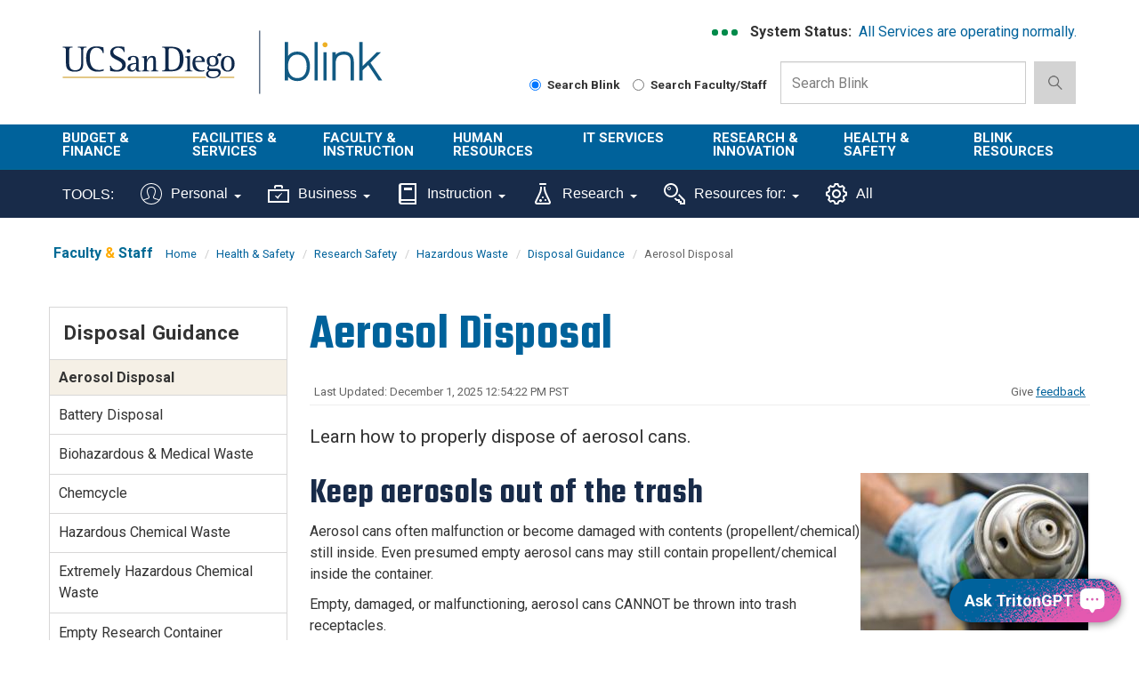

--- FILE ---
content_type: text/html; charset=UTF-8
request_url: https://blink.ucsd.edu/safety/research-lab/hazardous-waste/disposal-guidance/aerosols.html
body_size: 55262
content:
<!DOCTYPE html>
<html xmlns="http://www.w3.org/1999/xhtml" lang="en-US">
    <head>
        <link href="https://cdn.ucsd.edu/tritongpt/widget/css/tgpt.css" rel="stylesheet"/>
        <script src="https://cdn.ucsd.edu/tritongpt/widget/libraries/vue.global.prod.js" type="text/javascript"></script>
        <script src="https://cdn.ucsd.edu/tritongpt/widget/libraries/markdown-it.min.js" type="text/javascript"></script>
        <!-- Google Tag Manager -->
        
		<script>
		(function(w,d,s,l,i){w[l]=w[l]||[];w[l].push({'gtm.start':
        new Date().getTime(),event:'gtm.js'});var f=d.getElementsByTagName(s)[0],
        j=d.createElement(s),dl=l!='dataLayer'?'&l='+l:'';j.async=true;j.src=
        'https://www.googletagmanager.com/gtm.js?id='+i+dl;f.parentNode.insertBefore(j,f);
        })(window,document,'script','dataLayer','GTM-T2BRWXJ');
        </script>
        
        <!-- End Google Tag Manager -->
        



 



    <meta charset="utf-8"/>
    <meta content="IE=edge" http-equiv="X-UA-Compatible"/>
    <meta content="initial-scale=1.0" name="viewport"/>
    <meta content="7MiYjX2ZghMOWvtKRWlar--c6mD2ose5EcbQFQ6szFA" name="google-site-verification"/>
    
    <title>Aerosol Disposal</title>
    <meta content="University of California, San Diego" name="ORGANIZATION"/>
    <meta content="index,follow,noarchive" name="robots"/>
    <meta content="Blink" name="SITE"/>
    <meta content="Aerosol Disposal" name="PAGETITLE"/>
    <meta content="Learn how to properly dispose of aerosol cans." name="DESCRIPTION"/>
    <meta content="63c6df35ac1a02085e8421ae976e1c25" name="id"/>

   
    


    

        








 




<link href="//cdn.ucsd.edu/cms/decorator-5/styles/bootstrap.min.css" rel="stylesheet"/>
<link href="//cdn.ucsd.edu/cms/decorator-5/styles/base.min.css" rel="stylesheet"/>


        
    



<!-- Site-specific CSS files -->
            <link href="../../../../_resources/css/blink.css" media="all" rel="stylesheet" type="text/css"/>
    
    
    
<!-- Other CSS files -->
<!--[if lt IE 9]>
<link rel="stylesheet" href="https://cdn.ucsd.edu/cms/decorator-5/styles/ie-support.css" />
<![endif]-->

<!-- Other JS files -->


<script src="https://cdn.ucsd.edu/cms/decorator-5/scripts/modernizr.min.js"></script>


        
    
    


<!-- Site-specific javascript files -->


    

<!--[if lt IE 9]>
<script src="https://cdn.ucsd.edu/cms/decorator-5/scripts/respond.min.js"></script>
<link href="https://cdn.ucsd.edu/cms/decorator-5/scripts/cross-domain/respond-proxy.html" id="respond-proxy" rel="respond-proxy" />
<link href="/_resources/cross-domain/respond.proxy.gif" id="respond-redirect" rel="respond-redirect" />
<script src="/_resources/cross-domain/respond.proxy.js"></script>
<![endif]-->


    </head>
    <body>
        <!-- Google Tag Manager (noscript) -->
        <noscript>
            <iframe height="0" src="https://www.googletagmanager.com/ns.html?id=GTM-T2BRWXJ" style="display:none;visibility:hidden" width="0"></iframe>
        </noscript>
        <!-- End Google Tag Manager (noscript) -->
        <header class="layout-header">
            <a class="screen-reader screen-reader-focusable" href="#main-content">Skip to main content</a>
<div id="uc-emergency"></div>
<div id="tdr_login"></div>
<section class="layout-login">
<div class="layout-container"></div>
</section>
<section class="layout-title">
<div class="container">
<div id="logo-container">
<div class="col-sm-3 pull-left top-logo"><a class="title-header title-header-large sr-only" href="https://ucsd.edu">UC San Diego</a> <a class="title-logo ucsd-logo" href="https://ucsd.ucsd.edu">UC San Diego</a></div>
<div class="col-sm-2 pull-left top-logo"><a class="title-header title-header-large sr-only" href="https://blink.ucsd.edu">Blink</a> <a class="title-logo blink-logo" href="https://blink.ucsd.edu">Blink</a></div>
</div>
<div class="sb-container">
<div class="ds-container">
<div class="system-status">
<p><strong>System Status:&#160;</strong> <span class="system-status-message"></span></p>
</div>
<div class="si-container"><a aria-label="link to full system status information" href="https://status.ucsd.edu/" id="status-link"> <span aria-hidden="true" class="status-indicator"></span> <span aria-hidden="true" class="status-indicator"></span> <span aria-hidden="true" class="status-indicator"></span> </a></div>
</div>
<form action="/search/index.html" aria-label="Search Box" class="navbar-form navbar-right navbar-search no-gutter search-form" id="cse-search-box" method="get" role="search"><label class="radio-inline" for="searchUCSD"> <input aria-label="Search Blink" checked="checked" id="searchUCSD" name="search-scope" type="radio" value="blink"/> Search Blink </label> <label class="radio-inline" for="searchFaculty"> <input aria-label="Search Faculty and Staff" id="searchFaculty" name="search-scope" type="radio" value="faculty-staff"/> Search Faculty/Staff </label>
<div class="input-group"><input aria-label="Search Box" class="form-control input-search directorySearch facultySearch" data-id="inputSearch" id="q" name="q" placeholder="Search Blink" type="search" value=""/> <span class="input-group-btn"> <button class="btn btn-primary search-icon search-expand" id="search-icon-button" onclick="submitForm()" type="button"> <img alt="search-icon" class="img-responsive" src="https://www.ucsd.edu/_resources/img/icon_search.png"/> </button> </span></div>
<input class="sr-only" type="submit" value="Submit"/></form></div>
</div>
</section>
        </header>
        <div class="navbar-container">
            <!-- navbar --><nav aria-label="primary" class="navbar navbar-default" data-module="nav">
<div class="container-fluid header-wrap">
<div class="container">
<div class="navbar-header"><a aria-expanded="false" class="navbar-toggle collapsed" data-target="#navbar-collapse-grid" data-toggle="collapse" href="#"> <span class="sr-only">Toggle navigation</span> <span class="icon-bar"></span> <span class="icon-bar"></span> <span class="icon-bar"></span> </a> <!-- mobile search dropdown --> <a class="search-icon search-expand dropdown-toggle visible-xs visible-sm" data-toggle="dropdown" href="#"> <span class="search-icon"></span> </a>
<div class="dropdown-menu dropdown-search"><form action="/search/index.html" aria-label="Mobile Search Box" class="navbar-search form-inline mobile-search-form" role="search">
<div class="input-group nav-search-mobile"><input aria-label="Mobile Search Box" class="form-control input-search is-mobile" data-id="inputSearchMobile" name="q" placeholder="Search Blink" type="search"/> <span class="input-group-btn"> <button class="btn btn-primary search-icon search-expand mobile-search-icon" type="button"> <img alt="search-icon" src="https://www.ucsd.edu/_resources/img/icon_search.png"/> </button> </span></div>
<label class="radio-inline" for="searchFacultyMobile"> <input aria-label="Search Faculty and Staff on Mobile Device" id="searchFacultyMobile" name="t" onclick="setSearch('directory')" type="radio" value="directory"/> Search Faculty/Staff </label> <label class="radio-inline" for="searchUCSDMobile"> <input aria-label="Search UC San Diego on Mobile Device" checked="checked" id="searchUCSDMobile" name="t" onclick="setSearch('blink')" type="radio"/> Search Blink </label> <input class="sr-only" type="submit" value="Submit"/></form></div>
</div>
</div>
</div>
<div class="container-fluid nav-wrap">
<div class="container">
<div class="navbar-collapse collapse" id="navbar-collapse-grid"><!-- standard nav small -->
<ul class="nav navbar-nav small-nav visible-xs visible-sm">
<li class="dropdown">
<div class="btn-group navbar-btn"><a href="../../../../finance/budget-finance/index.html">Budget &amp; Finance</a> <a class="dropdown-toggle" data-toggle="dropdown" href="#"> <img alt="arrow" src="https://www.ucsd.edu/_resources/img/icon_arrow.png"/> </a>
<ul class="dropdown-menu">
<li><a href="../../../../finance/bi-financial-reporting/index.html">BI &amp; Financial Reporting</a></li>
<li><a href="../../../../buy-pay/index.html">Buy &amp; Pay</a></li>
<li><a href="../../../../finance/index.html">Finance</a></li>
<li><a href="../../../../facilities/logistics/index.html">Logistics</a></li>
<li><a href="../../../../finance/resources-training/index.html">Finance Administration Resources</a></li>
<li><a href="../../../../travel/index.html">Travel &amp; Entertainment</a></li>
</ul>
</div>
</li>
<li>
<div class="btn-group navbar-btn"><a href="../../../../facilities/index.html">Facilities &amp; Services</a>&#160; <a class="dropdown-toggle" data-toggle="dropdown" href="#"> <img alt="arrow" src="https://www.ucsd.edu/_resources/img/icon_arrow.png"/> </a>
<ul class="dropdown-menu">
<li><a href="https://plandesignbuild.ucsd.edu/planning/">Campus Planning Site</a></li>
<li><a href="../../../../facilities/management/index.html">Facilities Management</a></li>
<li><a href="../../../../facilities/real-estate/index.html">Real Estate</a></li>
<li><a href="../../../../facilities/tritonprint/index.html">Triton Print &amp; Digital Media</a></li>
<li><a href="https://transportation.ucsd.edu/">Transportation Services Site</a></li>
</ul>
</div>
</li>
<li>
<div class="btn-group navbar-btn"><a href="../../../../faculty-instruction/index.html">Faculty &amp; Instruction</a>&#160; <a class="dropdown-toggle" data-toggle="dropdown" href="#"> <img alt="arrow" src="https://www.ucsd.edu/_resources/img/icon_arrow.png"/> </a>
<ul class="dropdown-menu">
<li><a href="../../../../faculty/index.html">Faculty</a></li>
<li><a href="../../../../instructors/index.html">Student/ Class Info</a></li>
<li><a href="../../../../faculty-instruction/student-reporting/index.html">Student Operational Reporting</a></li>
<li><a href="https://blink.ucsd.edu/_tool-page/index.html#Instruction-Tools">Instruction Tools</a></li>
</ul>
</div>
</li>
<li>
<div class="btn-group navbar-btn"><a href="../../../../HR/index.html">Human Resources</a>&#160; <a class="dropdown-toggle" data-toggle="dropdown" href="#"> <img alt="arrow" src="https://www.ucsd.edu/_resources/img/icon_arrow.png"/> </a>
<ul class="dropdown-menu">
<li><a aria-label="About us HR" href="../../../../sponsor/hr/index.html">About Us</a></li>
<li><a href="../../../../HR/benefits/index.html">Benefits</a></li>
<li><a href="../../../../sponsor/hr/divisions-units/data/hr-payroll/timekeeping/ecotime/index.html">Ecotime</a></li>
<li><a href="../../../../HR/services/employee-center.html">Employee Center</a></li>
<li><a href="../../../../sponsor/hr/divisions-units/data/ucpath.html">UCPath</a></li>
<li><a href="../../../../HR/training/resources/uclc/index.html">UC Learning Center</a></li>
</ul>
</div>
</li>
<li>
<div class="btn-group navbar-btn"><a href="../../../../technology/index.html">IT Services</a>&#160; <a class="dropdown-toggle" data-toggle="dropdown" href="#"> <img alt="arrow" src="https://www.ucsd.edu/_resources/img/icon_arrow.png"/> </a>
<ul class="dropdown-menu">
<li><a href="../../../../technology/help-desk/index.html">Get Help</a></li>
<li><a href="../../../../technology/index.html#topics">Technology Topics</a></li>
<li><a href="https://support.ucsd.edu/its">Browse Service Portal</a></li>
<li><a href="../../../../technology/file-sharing/remote-work/index.html">Connect from Home</a></li>
<li><a href="../../../../technology/about/culture-careers/index.html">Careers</a></li>
<li><a aria-label="About us Technology" href="../../../../technology/about/index.html">About Us</a></li>
</ul>
</div>
</li>
<li>
<div class="btn-group navbar-btn"><a href="../../../../research/index.html">Research &amp; Innovation</a>&#160; <a class="dropdown-toggle" data-toggle="dropdown" href="#"> <img alt="arrow" src="https://www.ucsd.edu/_resources/img/icon_arrow.png"/> </a>
<ul class="dropdown-menu">
<li><a aria-label="About us Research" href="https://research.ucsd.edu/about/index.html">About Us</a></li>
<li><a href="../../../../research/oru/index.html">Organized Research Units (ORUs)</a></li>
<li><a href="https://research.ucsd.edu/">Research Affairs</a></li>
<li><a href="https://spo.ucsd.edu">Sponsored Research Administration</a></li>
</ul>
</div>
</li>
<li>
<div class="btn-group navbar-btn"><a href="../../../index.html">Health &amp; Safety</a>&#160; <a class="dropdown-toggle" data-toggle="dropdown" href="#"> <img alt="arrow" src="https://www.ucsd.edu/_resources/img/icon_arrow.png"/> </a>
<ul class="dropdown-menu">
<li><a href="../../../ehs/index.html">Environment, Health &amp; Safety</a></li>
<li><a href="https://police.ucsd.edu/">Police Department</a></li>
<li><a href="https://safecampus.ucsd.edu">Safe Campus</a></li>
</ul>
</div>
</li>
<li>
<div class="btn-group navbar-btn"><a href="../../../../sponsor/blink/index.html">Blink Resources</a>&#160;&#160; <a class="dropdown-toggle" data-toggle="dropdown" href="#"> <img alt="arrow" src="https://www.ucsd.edu/_resources/img/icon_arrow.png"/> </a>
<ul class="dropdown-menu">
<li><a href="../../../../sponsor/blink/about.html">About Blink</a></li>
<li><a href="../../../../technology/help-desk/directory/index.html">Campus Directory</a></li>
<li><a href="../../../../sponsor/index.html">Departments in Blink</a></li>
<li><a href="https://blink.ucsd.edu/_tool-page/index.html">List of Tools</a></li>
</ul>
</div>
</li>
</ul>
<!-- large nav -->
<div class="main-nav">
<ul class="nav navbar-nav menu large-nav hidden-xs hidden-sm">
<li class="nav-group nav-group-sm"><a href="../../../../finance/budget-finance/index.html">Budget &amp; Finance</a>
<ul class="list-unstyled">
<li><a href="../../../../finance/bi-financial-reporting/index.html">BI &amp; Financial Reporting</a></li>
<li><a href="../../../../buy-pay/index.html">Buy &amp; Pay</a></li>
<li><a href="../../../../finance/index.html">Finance</a></li>
<li><a href="../../../../facilities/logistics/index.html">Logistics</a></li>
<li><a href="../../../../finance/resources-training/index.html">Finance Administration Resources</a></li>
<li><a href="../../../../travel/index.html">Travel &amp; Entertainment</a></li>
</ul>
</li>
<li class="nav-group nav-group-sm"><a href="../../../../facilities/index.html">Facilities &amp; <br/>Services </a>
<ul class="list-unstyled">
<li><a href="https://plandesignbuild.ucsd.edu/planning/index.html">Campus Planning Site</a></li>
<li><a href="../../../../facilities/management/index.html">Facilities Management</a></li>
<li><a href="../../../../facilities/real-estate/index.html">Real Estate</a></li>
<li><a href="../../../../facilities/tritonprint/index.html">Triton Print &amp; Digital Media</a></li>
<li><a href="https://transportation.ucsd.edu/">Transportation Services Site</a></li>
</ul>
</li>
<li class="nav-group"><a href="../../../../faculty-instruction/index.html">Faculty &amp; Instruction</a>
<ul class="list-unstyled">
<li><a href="../../../../faculty/index.html">Faculty</a></li>
<li><a href="../../../../instructors/index.html">Student/ Class Info</a></li>
<li><a href="../../../../faculty-instruction/student-reporting/index.html">Student Operational Reporting</a></li>
<li><a href="https://blink.ucsd.edu/_tool-page/index.html#Instruction-Tools">Instruction Tools</a></li>
</ul>
</li>
<li class="nav-group nav-group-lg"><a href="../../../../HR/index.html">Human Resources </a>
<ul class="list-unstyled">
<li><a aria-label="About us HR" href="../../../../sponsor/hr/index.html">About Us</a></li>
<li><a href="../../../../HR/benefits/index.html">Benefits</a></li>
<li><a href="../../../../sponsor/hr/divisions-units/data/hr-payroll/timekeeping/ecotime/index.html">Ecotime</a></li>
<li><a href="../../../../HR/services/employee-center.html">Employee Center</a></li>
<li><a href="../../../../sponsor/hr/divisions-units/data/ucpath.html">UCPath</a></li>
<li><a href="../../../../HR/training/resources/uclc/index.html">UC Learning Center</a></li>
</ul>
</li>
<li class="nav-group nav-group-sm"><a href="../../../../technology/index.html">IT Services</a>
<ul class="list-unstyled">
<li><a href="../../../../technology/help-desk/index.html">Get Help</a></li>
<li><a href="../../../../technology/index.html#topics">Technology Topics</a></li>
<li><a href="https://support.ucsd.edu/its">Browse Service Portal</a></li>
<li><a href="../../../../technology/file-sharing/remote-work/index.html">Connect from Home</a></li>
<li><a href="../../../../technology/about/culture-careers/index.html">Careers</a></li>
<li><a aria-label="About us Technology" href="../../../../technology/about/index.html">About Us</a></li>
</ul>
</li>
<li class="nav-group"><a href="../../../../research/index.html">Research &amp; Innovation</a>
<ul class="list-unstyled">
<li><a aria-label="About us Research" href="https://research.ucsd.edu/about/index.html">About Us</a></li>
<li><a href="../../../../research/oru/index.html">Organized Research Units (ORUs)</a></li>
<li><a href="https://research.ucsd.edu/">Research Affairs</a></li>
<li><a href="https://spo.ucsd.edu">Sponsored Research Administration</a></li>
</ul>
</li>
<li class="nav-group"><a href="../../../index.html">Health &amp; Safety </a>
<ul class="list-unstyled">
<li><a href="../../../ehs/index.html">Environment, Health &amp; Safety</a></li>
<li><a href="http://police.ucsd.edu/">Police Department</a></li>
<li><a href="https://safecampus.ucsd.edu">Safe Campus</a></li>
</ul>
</li>
<li class="nav-group"><a href="../../../../sponsor/blink/index.html">Blink Resources</a>
<ul class="list-unstyled">
<li><a href="../../../../sponsor/blink/about.html">About Blink</a></li>
<li><a href="../../../../technology/help-desk/directory/index.html">Campus Directory</a></li>
<li><a href="../../../../sponsor/index.html">Departments in Blink</a></li>
<li><a href="../../../../_tool-page/index.html">List of Tools</a></li>
</ul>
</li>
</ul>
</div>
</div>
</div>
</div>
</nav> 
<nav class="navbar navbar-default navbar-static-top sr-only hidden"><div class="navbar-collapse collapse" id="navbar"><div class="search"><button aria-label="search" class="search-toggle btn-default"></button><div class="search-content" id="search"><form class="blink-mobile-nav" action="/search/index.html" method="get"><label for="search-scope" style="display: none;">Search</label><select class="search-scope" id="search-scope" name="search-scope"><option selected="selected" value="department">This Site</option><option value="default_collection">All UCSD Sites</option><option value="faculty-staff">Faculty/Staff</option></select><div class="input-group"><label for="q" id="search-term-label" style="display: none;">Search Term</label><input autofocus="autofocus" class="stm-mobile form-control search-term" name="search-term" placeholder="Search..." type="search" /></div></form></div></div></div></nav>
 <!-- begin toolbar nav --><nav aria-label="secondary" class="navbar navbar-default navbar-static-top" id="toolbar-nav">
<div class="container-fluid toolbar-wrap visible-xs visible-sm">
<div class="container">
<div class="navbar-header"><a aria-expanded="false" class="navbar-toggle collapsed" data-target="#navbar-collapse-toolbar" data-toggle="collapse" href="#"> <span class="sr-only">Toggle navigation</span> <span class="icon-bar"></span> <span class="icon-bar"></span> <span class="icon-bar"></span> </a> <span class="navbar-brand" href="#"> <strong>TOOLS</strong> </span></div>
</div>
</div>
<div class="container-fluid toolbar-wrap">
<div class="container">
<div class="navbar-collapse collapse" id="navbar-collapse-toolbar"><!-- Mobile nav -->
<ul class="nav navbar-nav small-nav visible-xs visible-sm">
<li class="dropdown">
<div class="btn-group navbar-btn"><a href="https://blink.ucsd.edu/_tool-page/index.html#Personal-Tools">Personal</a> <a class="dropdown-toggle" data-toggle="dropdown" href="#"> <img alt="arrow" src="https://www.ucsd.edu/_resources/img/icon_arrow.png"/> </a>
<ul class="dropdown-menu">
<li><a href="https://ucnet.universityofcalifornia.edu/compensation/understanding-total-compensation/estimate-your-total-compensation/">Compensation Calculator</a></li>
<li><a href="http://edben.ucsd.edu/">Educational Benefits</a></li>
<li><a href="https://jobs.ucsd.edu/bulletin/default.aspx">Job Bulletin</a></li>
<li><a href="https://act.ucsd.edu/mydirectory/updater">My Directory</a></li>
<li><a href="https://ecotimecampus.ucsd.edu/">Ecotime Campus</a></li>
<li><a href="https://uclearning.ucsd.edu/">My Training</a></li>
<li><a href="https://spa.ucsd.edu/home">Performance Appraisal</a></li>
<li><a href="https://uclearning.ucsd.edu/">UC Learning Center</a></li>
<li><a href="https://ucnet.universityofcalifornia.edu/">UCnet</a></li>
<li><a href="https://ucpath.universityofcalifornia.edu/">UCPath</a></li>
<li><a href="https://retirementatyourservice.ucop.edu/UCRAYS/">UCRAYS</a></li>
</ul>
</div>
</li>
<li class="dropdown">
<div class="btn-group navbar-btn"><a href="https://blink.ucsd.edu/_tool-page/index.html#Business-Tools">Business</a> <a class="dropdown-toggle" data-toggle="dropdown" href="#"> <img alt="arrow" src="https://www.ucsd.edu/_resources/img/icon_arrow.png"/> </a>
<ul class="dropdown-menu">
<li><a href="https://support.ucsd.edu/">Services &amp; Support</a></li>
<li><a href="https://concur.ucsd.edu/">Concur Travel &amp; Expense</a></li>
<li><a href="https://ofc.ucsd.edu/">Oracle Financials Cloud</a></li>
<li><a href="https://aps.ucsd.edu/tools/index.html">AP On-Line</a></li>
<li><a href="https://bah.ucsd.edu">Business Analytics Hub</a></li>
<li><a href="https://ucsd.tririga.com/index.html">Campus Space Management (Tririga)</a></li>
<li><a href="http://cams.ucsd.edu/">CAMS</a></li>
<li><a href="https://ecotimecampus.ucsd.edu/">Ecotime Campus</a></li>
<li><a href="https://blink.ucsd.edu/sponsor/BFS/divisions/cashier/emarkets.html">E-Markets</a></li>
<li><a href="https://employeelink.ucsd.edu/">EmployeeLink</a></li>
<li><a href="https://act.ucsd.edu/financial">FinancialLink</a></li>
<li><a href="https://hireonline.ucsd.edu/">HireOnline</a></li>
<li><a href="http://jdonline.ucsd.edu/">JDOnline</a></li>
<li><a href="https://logistics.ucsd.edu">Logistics Portal</a></li>
<li><a href="http://mymobilebill.ucsd.edu/">MyMobileBill</a></li>
<li><a href="https://crm.ucsd.edu/hr">Onboarding</a></li>
<li><a href="https://ofc.ucsd.edu/">Oracle Procurement</a></li>
<li><a href="https://finapps.ucsd.edu/padua2/">PADUA</a></li>
<li><a href="https://paymentworks.ucsd.edu">PaymentWorks</a></li>
<li><a href="https://spa.ucsd.edu/">Performance Appraisals</a></li>
<li><a href="https://fin.ucsd.edu/rechargeplus/charges">Recharge Plus</a></li>
<li><a href="https://act.ucsd.edu/sparcm/sparc-dept-home.shtml">SPARCM (login required)</a></li>
<li><a href="https://foundation.ucsd.edu/endowment-financials/star-dashboard.html">STAR</a></li>
<li><a href="http://hr.ucsd.edu/tpp/">Title &amp; Pay Look-up</a></li>
<li><a href="https://i9complete.ucop.edu/">Tracker I-9 Complete</a></li>
<li><a href="https://ucpath.universityofcalifornia.edu/">UCPath</a></li>
<li><a href="../../../../technology/network/connections/off-campus/VPN/index.html">VPN</a></li>
</ul>
</div>
</li>
<li class="dropdown">
<div class="btn-group navbar-btn"><a href="https://blink.ucsd.edu/_tool-page/index.html#Instruction-Tools">Instruction</a> <a class="dropdown-toggle" data-toggle="dropdown" href="#"> <img alt="arrow" src="https://www.ucsd.edu/_resources/img/icon_arrow.png"/> </a>
<ul class="dropdown-menu">
<li><a href="https://www.assist.org/web-assist/welcome.html">ASSIST</a></li>
<li><a href="https://canvas.ucsd.edu/">Canvas</a></li>
<li><a href="https://act.ucsd.edu/FacultyClasslist">Class lists</a></li>
<li><a href="https://blink.ucsd.edu/faculty/instruction/tech-guide/classroom/details.html">Classroom details</a></li>
<li><a href="https://myccr.ucsd.edu/home.htm">Co-Curricular Record</a></li>
<li><a href="https://egrades.ucsd.edu/">eGrades</a></li>
<li><a href="https://act.ucsd.edu/sectionEnrollmentSummary">Enrollment/waitlists</a></li>
<li><a href="https://act.ucsd.edu/studentNameLookup">Find a student</a></li>
<li><a href="http://ucsd.edu/catalog/">General Catalog</a></li>
<li><a href="https://act.ucsd.edu/studentMajor">Majors list</a></li>
<li><a href="https://act.ucsd.edu/studentMinor">Minors list</a></li>
<li><a href="https://blink.ucsd.edu/technology/help-desk/queries/access/student/index.html">Queries</a></li>
<li><a href="https://act.ucsd.edu/scheduleOfClasses">Schedule of Classes</a></li>
<li><a href="https://act.ucsd.edu/studentdirectory/search">Student Directory</a></li>
<li><a href="https://act.ucsd.edu/termAudit">Term Audit</a></li>
</ul>
</div>
</li>
<li class="dropdown">
<div class="btn-group navbar-btn"><a aria-label="Tools for research" href="https://blink.ucsd.edu/_tool-page/index.html#Research-Tools">Research</a> <a class="dropdown-toggle" data-toggle="dropdown" href="#"> <img alt="arrow" src="https://www.ucsd.edu/_resources/img/icon_arrow.png"/> </a>
<ul class="dropdown-menu">
<li><a href="https://support.ucsd.edu/research">Services &amp; Support</a></li>
<li><a href="https://today.ucsd.edu/media-contacts">Faculty Expertise</a></li>
<li><a href="https://ucsd.kuali.co/cor/main/#/apps/">Kuali Research</a></li>
<li><a href="https://ers.ucop.edu/ucsd">MyEffort</a></li>
<li><a href="http://ehs.ucsd.edu/myresearchsafety/">My Research Safety</a></li>
<li><a href="http://rapids.ucsd.edu/">Research Development</a></li>
<li><a href="https://blink.ucsd.edu/research/training/index.html">Training Resources</a></li>
</ul>
</div>
</li>
<li class="dropdown">
<div class="btn-group navbar-btn"><a href="../../../../_tool-page/index.html#Resources-For">Resources For:</a> <a class="dropdown-toggle" data-toggle="dropdown" href="#"> <img alt="arrow" src="https://www.ucsd.edu/_resources/img/icon_arrow.png"/> </a>
<ul class="dropdown-menu">
<li><a href="https://go.ucsd.edu/FinanceResources">Finance Admin</a></li>
<li><a href="https://go.ucsd.edu/researchresources">Research Admin</a></li>
</ul>
</div>
</li>
<li>
<div class="btn-group navbar-btn"><a href="https://blink.ucsd.edu/_tool-page/">All Tools</a></div>
</li>
</ul>
<!-- Desktop nav -->
<ul class="nav navbar-nav visible-md visible-lg">
<li><span class="tool-title">TOOLS:</span></li>
<li class="dropdown"><a aria-expanded="false" class="dropdown-toggle" data-close-others="true" data-hover="dropdown" href="https://blink.ucsd.edu/_tool-page/index.html#Personal-Tools"> <img alt="" class="toolbar-icon" src="../../../../_resources/images/icons/personal-icon.svg"/> Personal <span class="caret"></span> </a>
<ul class="dropdown-menu">
<li><a href="https://ucnet.universityofcalifornia.edu/compensation/understanding-total-compensation/estimate-your-total-compensation/">Compensation Calculator</a></li>
<li><a href="https://concur.ucsd.edu/">Concur Travel &amp; Expense</a></li>
<li><a href="http://edben.ucsd.edu/">Educational Benefits</a></li>
<li><a href="https://jobs.ucsd.edu/bulletin/default.aspx">Job Bulletin</a></li>
<li><a href="https://act.ucsd.edu/mydirectory/updater">My Directory</a></li>
<li><a href="https://ecotimecampus.ucsd.edu/">Ecotime Campus</a></li>
<li><a href="https://uclearning.ucsd.edu/">My Training</a></li>
<li><a href="https://spa.ucsd.edu/home">Performance Appraisal</a></li>
<li><a href="https://uclearning.ucsd.edu/">UC Learning Center</a></li>
<li><a href="https://ucnet.universityofcalifornia.edu/">UCnet</a></li>
<li><a href="https://ucpath.universityofcalifornia.edu/">UCPath</a></li>
<li><a href="https://retirementatyourservice.ucop.edu/UCRAYS/">UCRAYS</a></li>
</ul>
</li>
<li class="dropdown"><a aria-expanded="false" class="dropdown-toggle" data-close-others="true" data-hover="dropdown" href="https://blink.ucsd.edu/_tool-page/index.html#Business-Tools"> <img alt="" class="toolbar-icon" src="../../../../_resources/images/icons/business-icon.svg"/> Business <span class="caret"></span> </a>
<ul class="dropdown-menu">
<li><a href="https://support.ucsd.edu/">Services &amp; Support</a></li>
<li><a href="https://concur.ucsd.edu/">Concur Travel &amp; Expense</a></li>
<li><a href="https://ofc.ucsd.edu/">Oracle Financials Cloud</a></li>
<li><a href="https://aps.ucsd.edu/tools/index.html">AP On-Line</a></li>
<li><a href="https://bah.ucsd.edu/">Business Analytics Hub (BAH)</a></li>
<li><a href="https://ucsd.tririga.com/index.html">Campus Space Management (Tririga)</a></li>
<li><a href="http://cams.ucsd.edu/">CAMS</a></li>
<li><a href="https://ecotimecampus.ucsd.edu/">Ecotime Campus</a></li>
<li><a href="https://blink.ucsd.edu/sponsor/BFS/divisions/cashier/emarkets.html">E-Markets</a></li>
<li><a href="https://employeelink.ucsd.edu/">EmployeeLink</a></li>
<li><a href="https://act.ucsd.edu/financial">FinancialLink</a></li>
<li><a href="https://hireonline.ucsd.edu/">HireOnline</a></li>
<li><a href="http://jdonline.ucsd.edu/">JDOnline</a></li>
<li><a href="https://logistics.ucsd.edu">Logistics Portal</a></li>
<li><a href="http://mymobilebill.ucsd.edu/">MyMobileBill</a></li>
<li><a href="https://crm.ucsd.edu/hr">Onboarding</a></li>
<li><a href="https://finapps.ucsd.edu/padua2/">PADUA</a></li>
<li><a href="https://paymentworks.ucsd.edu">PaymentWorks</a></li>
<li><a href="https://spa.ucsd.edu/">Performance Appraisals</a></li>
<li><a href="https://fin.ucsd.edu/rechargeplus/charges">Recharge Plus</a></li>
<li><a href="https://act.ucsd.edu/sparcm/sparc-dept-home.shtml">SPARCM (login required)</a></li>
<li><a href="https://foundation.ucsd.edu/endowment-financials/star-dashboard.html">STAR</a></li>
<li><a href="https://hr.ucsd.edu/tpp/">Title &amp; Pay Look-up</a></li>
<li><a href="https://i9complete.ucop.edu/">Tracker I-9 Complete</a></li>
<li><a href="https://ucpath.universityofcalifornia.edu/">UCPath</a></li>
<li><a href="../../../../technology/network/connections/off-campus/VPN/index.html">VPN</a></li>
</ul>
</li>
<li class="dropdown"><a aria-expanded="false" class="dropdown-toggle" data-close-others="true" data-hover="dropdown" href="https://blink.ucsd.edu/_tool-page/index.html#Instruction-Tools"> <img alt="" class="toolbar-icon" src="../../../../_resources/images/icons/instruction-icon.svg"/> Instruction <span class="caret"></span> </a>
<ul class="dropdown-menu">
<li><a href="https://www.assist.org/web-assist/welcome.html">ASSIST</a></li>
<li><a href="https://canvas.ucsd.edu/">Canvas</a></li>
<li><a href="https://act.ucsd.edu/FacultyClasslist">Class lists</a></li>
<li><a href="https://blink.ucsd.edu/faculty/instruction/tech-guide/classroom/details.html">Classroom details</a></li>
<li><a href="https://myccr.ucsd.edu/home.htm">Co-Curricular Record</a></li>
<li><a href="https://egrades.ucsd.edu/">eGrades</a></li>
<li><a href="https://act.ucsd.edu/sectionEnrollmentSummary">Enrollment/waitlists</a></li>
<li><a href="https://act.ucsd.edu/studentNameLookup">Find a student</a></li>
<li><a href="https://ucsd.edu/catalog/">General Catalog</a></li>
<li><a href="https://act.ucsd.edu/studentMajor">Majors list</a></li>
<li><a href="https://act.ucsd.edu/studentMinor">Minors list</a></li>
<li><a href="https://blink.ucsd.edu/technology/help-desk/queries/access/student/index.html">Queries</a></li>
<li><a href="https://act.ucsd.edu/scheduleOfClasses">Schedule of Classes</a></li>
<li><a href="https://act.ucsd.edu/studentdirectory/search">Student Directory</a></li>
<li><a href="https://act.ucsd.edu/termAudit">Term Audit</a></li>
</ul>
</li>
<li class="dropdown"><a aria-expanded="false" aria-label="Tools for research" class="dropdown-toggle" data-close-others="true" data-hover="dropdown" href="https://blink.ucsd.edu/_tool-page/index.html#Research-Tools"> <img alt="" class="toolbar-icon" src="../../../../_resources/images/icons/research-icon.svg"/> Research <span class="caret"></span> </a>
<ul class="dropdown-menu">
<li><a href="https://support.ucsd.edu/research">Services &amp; Support</a></li>
<li><a href="https://today.ucsd.edu/media-contacts">Faculty Expertise</a></li>
<li><a href="https://ucsd.kuali.co/cor/main/#/apps/">Kuali Research</a></li>
<li><a href="https://ers.ucop.edu/ucsd">MyEffort</a></li>
<li><a href="https://ehs.ucsd.edu/myresearchsafety/">My Research Safety</a></li>
<li><a href="https://rapids.ucsd.edu/">Research Development</a></li>
<li><a href="https://blink.ucsd.edu/research/training/index.html">Training Resources</a></li>
</ul>
</li>
<li class="dropdown"><a aria-expanded="false" class="dropdown-toggle" data-close-others="true" data-hover="dropdown" href="../../../../_tool-page/index.html#Resources-For"> <img alt="" class="toolbar-icon" src="../../../../_resources/images/icons/keys-role-icon.svg" style="height: 24px; width: 24px;"/> Resources for: <span class="caret"></span> </a>
<ul class="dropdown-menu">
<li><a href="https://go.ucsd.edu/FinanceResources">Finance Admin</a></li>
<li><a href="https://go.ucsd.edu/researchresources">Research Admin</a></li>
</ul>
</li>
<li><a href="https://blink.ucsd.edu/_tool-page/"> <img alt="" class="toolbar-icon" src="../../../../_resources/images/icons/all-tools-icon.svg"/> All </a></li>
</ul>
</div>
</div>
</div>
</nav><!-- end toolbar nav -->
        </div>
        <main class="layout-main" id="main-content">
            <a id="main-content-area"></a>
            










            <div class="container">
                <div class="row">
                    

<div class="container">
    <div class="row">
        <ol class="breadcrumb breadcrumbs-list">
        
        <div id="faculty-staff-badge"><a href="https://blink.ucsd.edu"><span class="fs-badge-f">Faculty</span> &amp; <span class="fs-badge-s">Staff</span></a></div>    
        
                                                    
                                    
                        
                                    
                                   <li><a href="../../../../index.html">Home</a></li>
                                
                                                        
                                    
                        
                                    
                                   <li><a href="../../../index.html">Health &amp; Safety</a></li>
                                
                                                        
                                    
                        
                                    
                                   <li><a href="../../index.html">Research Safety</a></li>
                                
                                                        
                                    
                        
                                    
                                   <li><a href="../index.html">Hazardous Waste</a></li>
                                
                                                        
                                    
                        
                                                                            <li><a href="index.html">Disposal Guidance</a></li>
                    
                                                            
                                                            
                    <li>Aerosol Disposal</li>
                                            
        </ol>
    </div>
</div>
                </div>
            </div>
            <div class="container">
                <div class="row">
                    








        
            
        
    
            
    


















<!-- display the main content -->
<section aria-label="Main Content" class="col-xs-12 col-md-9 main-section pull-right">
                <h1>Aerosol Disposal</h1> 
                   
              
              
      
    <div class="article_info">
    <div class="article_updated_at">Last Updated: December 1, 2025 12:54:22 PM PST</div>
    <div class="article_feedback">Give <a href="https://eforms.ucsd.edu/view.php?id=252329/" onclick="window.open('https://eforms.ucsd.edu/view.php?id=252329/','DYGWYW','menubar=0,resizable=1,scrollbars=1,width=450,height=640')" target="DYGWYW">feedback</a></div>
    </div>
        
                
        
                    
                
                     
                
                
                                                
                
                                        
                                        
                                        
                    <p class="subhead">Learn how to properly dispose of aerosol cans.</p>                
                    
                                                

        
    

                            <h2><strong>Keep aerosols out of the trash<img alt="aerosol can" height="177" src="../../../../_images/safety-tab/research/hazardous-waste/aerosol.JPG" style="float: right;" width="258"/></strong></h2>
<p>Aerosol cans often malfunction or become damaged with contents (propellent/chemical) still inside. Even presumed empty aerosol cans may still contain propellent/chemical inside the container.</p>
<p>Empty, damaged, or malfunctioning, aerosol cans CANNOT be thrown into trash receptacles.</p>
<h2><strong>How to dispose of all aerosol cans</strong></h2>
<p>All aerosols need to be processed through EMF following the instructions listed below:</p>
<ul>
<li>Label aerosol cans with a <a href="https://blink.ucsd.edu/safety/research-lab/hazardous-waste/tag-use/index.html">hazardous waste tag</a>.</li>
</ul>
<ul>
<li style="list-style-type: none;">
<ul>
<li>When completing an OTP for waste aerosols please choose<em>: &#160;</em></li>
</ul>
</li>
</ul>
<p><strong><em>CHEMICAL &#8594;</em></strong><strong><em>&#160;(Chemical Name) AEROSOL &#8594;</em></strong><strong><em>&#160;(Hazardous Properties) FLAMMABLE </em></strong></p>
<ul>
<li style="list-style-type: none;">
<ul>
<li><strong><u>ALL </u></strong>waste aerosols on campus can be managed by using the aerosol profile in the OTP. Including <em>lubricants, pesticides, cleaners, disinfectants, dusters, etc.&#8230;</em></li>
</ul>
</li>
</ul>
<ul>
<li>Request a <a href="../collection/index.html">hazardous waste collection</a>.</li>
</ul>
<p><em>Example:</em></p>
<p><em><img alt="aerosol chemical waste form example" height="353" src="../../../../_images/safety-tab/environment/aerosol1.JPG" width="700"/></em></p>
<h2><strong>Minimize waste</strong></h2>
<ul>
<li>Buy only what you need.</li>
<li>Store aerosols in appropriate designated locations and protected from environmental conditions.</li>
<li>Re-use aerosols on different projects.</li>
</ul>
                                            

        
    

                            <custom/>
                            


            <section class="jumbotron jumbotron-full-width contact-module gray-trdnt">

          <div class="container">
              <div class="row">
                  <div class="col-md-12">
                    Questions?&#160;Contact the <a href="mailto:hazwaste@ucsd.edu">EH&amp;S Environmental Management Facility</a>, (858) 534-2753.
                  </div>
              </div>
          </div>
        </section>

    
        
        
    
                
   
    
             
                        <div class="disclaimer-text"><strong>Notice:</strong> Disposal of hazardous waste using sinks, intentional evaporation, or as regular trash is against the law. Campus laboratories must abide by strict state and federal waste disposal requirements. You may be held liable for violations of applicable laws.</div>
        </section>
                    <aside class="bsidebar col-xs-12 col-md-3">
                        


 



























        
        	
        	
        	
                	
        	
    

<section aria-label="Sidebar" class="col-xs-12 col-md-11" role="complementary">
                <figure aria-label="Logo" id="site-logo" role="complementary">
            <logo/>
        </figure>
    
                            <article aria-label="Sidebar Nav" class="main-content-nav" role="navigation">
                                                                                        
            
                        <h2><a href="index.html">Disposal Guidance</a></h2> 
            
                                        <ul class="navbar-list">
        
                                        
                                                                                                                            
                                                
                                                                                                            <li class="active">
                    Aerosol Disposal
            </li>
                                                                                    
                                        
                                                
                
                                                
                                                                                                            <li class="collapsed">
                    <a href="battery/index.html">
                Battery Disposal
            </a>
            </li>
                                                                                    
                                        
                                                
                
                                                
                                                                                                            <li class="collapsed">
                    <a href="medical/index.html">
                Biohazardous &amp; Medical Waste
            </a>
            </li>
                                                                                    
                                        
                                                                                                        
                                                
                                                                                                            <li class="">
                    <a href="chemcycle.html">
                Chemcycle
            </a>
            </li>
                                                                                    
                                        
                                                                                                        
                                                
                                                                                                            <li class="">
                    <a href="chemical.html">
                Hazardous Chemical Waste
            </a>
            </li>
                                                                                    
                                        
                                                                                                        
                                                
                                                                                                            <li class="">
                    <a href="extremely.html">
                Extremely Hazardous Chemical Waste
            </a>
            </li>
                                                                                    
                                        
                                                                                                        
                                                
                                                                                                            <li class="">
                    <a href="empty-containers.html">
                Empty Research Container Management
            </a>
            </li>
                                                                                    
                                        
                                                                                                        
                                                
                                                                                                            <li class="">
                    <a href="lab-drains.html">
                Laboratory Drain Protection
            </a>
            </li>
                                                                                    
                                        
                                                                                                        
                                                
                                                                                                            <li class="">
                    <a href="latex.html">
                Latex Paint
            </a>
            </li>
                                                                                    
                                        
                                                                                                        
                                                
                                                                                                            <li class="">
                    <a href="pharmaceuticals.html">
                Pharmaceuticals Disposal
            </a>
            </li>
                                                                                    
                                        
                                                                                                        
                                                
                                                                                                            <li class="">
                    <a href="photo.html">
                Managing Photo and X-ray Processor Equipment
            </a>
            </li>
                                                                                    
                                        
                                                                                                        
                                                
                                                                                                            <li class="">
                    <a href="pipettes.html">
                Plastic Tissue-Culture Pipettes
            </a>
            </li>
                                                                                    
                                        
                                                                                                        
                                                
                                                                                                            <li class="">
                    <a href="radioactive.html">
                Radioactive Waste
            </a>
            </li>
                                                                                    
                                        
                                                                                                        
                                                
                                                                                                            <li class="">
                    <a href="scrap-metal.html">
                Scrap Metal Recycling
            </a>
            </li>
                                                                                    
                                        
                                                
                
                                                
                                                                                                            <li class="collapsed">
                    <a href="sharps/index.html">
                Sharps
            </a>
            </li>
                                                                                    
                                        
                                                                                                        
                                                
                                                                                                            <li class="">
                    <a href="electronics.html">
                Universal &amp; Electronic Wastes
            </a>
            </li>
                                                                                    
                                        
                                                                                                        
                                                
                                                                                                            <li class="">
                    <a href="WGN.html">
                 Waste Generator Number
            </a>
            </li>
                                                                                    
                                        
                                                                                                        
                                                
                                                                                                            <li class="">
                    <a href="wash.html">
                Wash &amp; Rinse Water Disposal
            </a>
            </li>
                                                                                    
                                        
                                                                                                        
                                                
                                                                                                            <li class="">
                    <a href="sewer.html">
                What Can Go Down the Drain?
            </a>
            </li>
                                                                                    
                                        
                                                                                                        
                                                
                                                                                                                                        </ul>
            
            </article>
            
            
                            <custom/>
                </section>
                        














<section aria-label="Sidebar" class="sidebar-components col-xs-12 col-md-11" role="complementary">




<div class="call-out call-out-1">
<h3>Departments</h3>
        
   <p><a href="https://ehs.ucsd.edu">Environment, Health &amp; Safety</a></p>
   
</div>



        
        
    
        <div class="call-out call-out-2">
        <h3>See also</h3>
                                            
            
                                
                                
                                
                                                                                                                                                                
                
                                   
               
                                
                
                
                
                
                                                    
                                        
                                            
            
                       
           <p><a href="../tag-use/index.html">How to Use UCSD Hazardous Waste Tags</a></p>
         
           
                                            
            
                                
                                
                                
                                                                                                                                                                
                
                                   
               
                                
                
                
                
                
                                                    
                                        
                                            
            
                       
           <p><a href="../collection/index.html">How to Request a Hazardous Waste Collection</a></p>
         
           
                </div>
    
</section>




                    </aside>
                </div>
            </div>
        </main>
        <footer class="footer">
            





<div class="container">
    <div class="row">
        <div class="col-sm-8">
        <p>
        <span>UC San Diego 9500 Gilman Dr. La Jolla, CA 92093 (858) 534-2230</span>
        <br/>
        <span>
        Copyright © <span class="footer-copyright-year">2026</span> Regents of the University of California.
        All rights reserved.
        </span>
        </p>
            <ul class="footer-links">
                <li><a href="https://accessibility.ucsd.edu">Accessibility</a></li>
                <li><a href="https://ucsd.edu/about/privacy-policy.html">Privacy</a></li>
                <li><a href="https://ucsd.edu/about/terms-of-use.html">Terms of Use</a></li>
                <li><a href="https://keyissues.ucsd.edu">Key Issues</a></li>
                <li>
                        <a href="https://eforms.ucsd.edu/view.php?id=252329">Feedback</a>
                    </li>
            </ul>
        </div>
        
        <div class="col-sm-4">
            <a href="https://ucsd.edu/"><img alt="UCSD homepage" class="img-responsive footer-logo" src="https://cdn.ucsd.edu/developer/decorator/5.0.2/img/ucsd-footer-logo-white.png"/></a>
        </div>
    </div>
</div>



<script src="https://cdn.ucsd.edu/cms/decorator-5/scripts/jquery.min.js"></script>
<script src="https://cdn.ucsd.edu/cms/decorator-5/scripts/bootstrap.min.js"></script>
<script src="https://www.ucsd.edu/common/_emergency-broadcast/message.js"></script>
<script src="https://cdn.ucsd.edu/cms/decorator-5/scripts/vendor.min.js"></script>
<script src="https://cdn.ucsd.edu/cms/decorator-5/scripts/base.min.js"></script>


        
    


<!-- Site-specific javascript files -->




                        




<script>
    $(document).ready(function() {
      $('.js-activated').dropdownHover().dropdown();
    });
  </script>

        
    <script src="https://cdn.ucsd.edu/cms/decorator-5/scripts/decorator.js" type="text/javascript"></script>
    
    <script type="text/javascript">
    (function($) {
        $(document).ready(function() {
                    initFooter("https://eforms.ucsd.edu/view.php?id=252329");
                    initCopyright();
        });
    })(jQuery);
    </script>
            <!-- Google tag (gtag.js) -->
<script async="" src="https://www.googletagmanager.com/gtag/js?id=G-1H1H4J36MR"></script>
<script>// <![CDATA[
  window.dataLayer = window.dataLayer || [];
  function gtag(){dataLayer.push(arguments);}
  gtag('js', new Date());

  gtag('config', 'G-1H1H4J36MR', {'cookie_domain': 'blink.ucsd.edu'});
// ]]></script>
    
            <!-- Blink Common Scripts -->
            <script src="https://blink.ucsd.edu/_resources/js/blink.js"></script>
        </footer>
        <script src="https://cdn.ucsd.edu/tritongpt/widget/js/tgpt-loader.js" type="text/javascript"></script>
    </body>
</html>